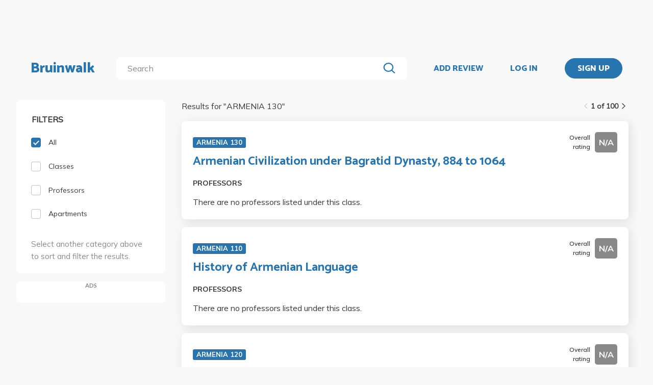

--- FILE ---
content_type: text/html; charset=utf-8
request_url: https://www.bruinwalk.com/search/?q=ARMENIA%20130
body_size: 7798
content:
<!doctype html>



<html lang=en>
  <head>
    <meta charset="UTF-8" />
    <meta name="viewport"
          content="width=device-width, initial-scale=1.0, maximum-scale=1.0, user-scalable=0"/>
    <meta property="fb:app_id" content="444337459097688" />
    <meta name="theme-color" content="#2774AE">
    
  <meta name="description"
        content="Search for 'ARMENIA 130' | Bruinwalk: Your guide to UCLA."/>
  <meta name="image" content="https://bruinwalk-assets.sfo3.cdn.digitaloceanspaces.com/static-production/img/fbimg.png">
  <meta name="og:site_name" content="Bruinwalk">
  <meta property="og:type" content="website" />
  <meta property="og:title"
        content="Search for 'ARMENIA 130' | Bruinwalk"/>
  <meta property="og:url" content="http://www.bruinwalk.com/search/?q=ARMENIA%20130" />
  <meta property="og:image" content="https://bruinwalk-assets.sfo3.cdn.digitaloceanspaces.com/static-production/img/fbimg.png" />
  <meta property="og:description"
        content="Search for 'ARMENIA 130' | Bruinwalk is your guide to the best professors, courses and apartments in UCLA. Get the bear truth."/>

    
    <link rel="stylesheet" href="https://bruinwalk-assets.sfo3.cdn.digitaloceanspaces.com/static-production/CACHE/css/output.33a637feb865.css" type="text/css">
    <link href='https://fonts.googleapis.com/css?family=Lato:400,100,400italic,300,700|Open+Sans:600,800|Oswald'
          rel='stylesheet'
          type='text/css'>
    <link href="https://fonts.googleapis.com/css?family=Catamaran:400,700,800&display=swap"
          rel="stylesheet">
    <link href="https://fonts.googleapis.com/css?family=Muli:400,600,700&display=swap"
          rel="stylesheet">
    <link href="https://fonts.googleapis.com/css?family=Open+Sans:400,700,800&display=swap"
          rel="stylesheet">
    <link href="https://fonts.googleapis.com/css2?family=Mulish&display=swap"
          rel="stylesheet">
    <link rel="stylesheet"
          href="https://maxcdn.bootstrapcdn.com/font-awesome/4.5.0/css/font-awesome.min.css">
    <link href="https://cdnjs.cloudflare.com/ajax/libs/nprogress/0.2.0/nprogress.min.css"
          rel='stylesheet'/>
    
  <link rel="stylesheet" href="https://bruinwalk-assets.sfo3.cdn.digitaloceanspaces.com/static-production/CACHE/css/output.f0064fcb5f63.css" type="text/css">

    
    <link rel="shortcut icon"
          type="image/x-icon"
          href="https://bruinwalk-assets.sfo3.cdn.digitaloceanspaces.com/static-production/favicon.ico">
    <script src="https://bruinwalk-assets.sfo3.cdn.digitaloceanspaces.com/static-production/CACHE/js/output.895b5422ec1e.js"></script>
    
    <script src="https://cdn.broadstreetads.com/init-2.min.js"></script>
    <script>broadstreet.watch({ networkId: 5876 })</script>
    <title>
      
  
    Search for "ARMENIA 130" | Bruinwalk
  

    </title>
  </head>
  <body>
    
    
    <section class="view">
      <div class="upper-content">
        



<div id="nav-ad"><broadstreet-zone zone-id="70307"></broadstreet-zone>
</div>
<nav class="content-row ">
  
  <a href="/" class="nav-link" id="nav-logo">
    
      Bruinwalk
    
  </a>
  <div class="nav-spacer"></div>
  
  <div id="nav-second-row">
    
    
<form id="nav-search"
      class="search-bar "
      action="/search/"
      method="GET">
  <input class="autocomplete"
         name="q"
         type="search"
         role="search"
         maxlength="100"
         placeholder="Search"
         
         
         autocomplete="off"
         required="required"
         formnovalidate="formnovalidate"/>
  <img src="https://bruinwalk-assets.sfo3.cdn.digitaloceanspaces.com/static-production/img/magnifying-glass.svg" class="submit-search" />
  <div class="suggestions-container"></div>
</form>


<script src="https://bruinwalk-assets.sfo3.cdn.digitaloceanspaces.com/static-production/lib/jquery.autocomplete.js"></script>
<script src="https://bruinwalk-assets.sfo3.cdn.digitaloceanspaces.com/static-production/js/app/searchBar.js"></script>

    
      <img src="https://bruinwalk-assets.sfo3.cdn.digitaloceanspaces.com/static-production/img/sliders.svg"
           id="nav-settings"
           onclick="open_modal(document.querySelector('.refine-modal'))">
    </img>
  
</div>
<div class="nav-spacer"></div>

<a href="/review/professor/"
   class="nav-link add-review"
   id="review-link">
  ADD REVIEW
</a>

  
  <div class="nav-spacer"></div>
  <a href="/accounts/login/?next=/search/"
     class="nav-link">LOG IN</a>
  <div class="nav-spacer"></div>
  <a href="/accounts/login/?next=/search/"
     id="signup-link">
    <div class="solid-button">SIGN UP</div>
  </a>

</nav>
<div id="after-nav-spacer"></div>
<script>
   $(document).ready(function() {
  
   
   var url = '/review/professor/',
       data = {
           'professor': null,
           'department': null,
           'course': null
       };
   
  
   var $addReviewBtn = $('.add-review');
   $addReviewBtn.attr("href", url + '?' + $.param(data));
   });
</script>

        <section class="content">
          
          
  <div class="row expanded-medium">
    <div class="controls small-12 medium-3 columns">
      <div class="hide-for-small-only">
<div class="browse-section bruinwalk-card row">
  <div class="browse-options">
    <form id="category_filter">
      <p class='filter-title'>FILTERS</p>
      <a  class="selected">
        <label>
          
          <input type="checkbox"
                 name="category"
                 class='checkbox'
                 value="all"
                 checked/>
          <div class="pretend-checkbox"></div>
          <div class="pretend-checkmark"></div>
          <span>All</span>
        </label>
      </a>
      <a >
        <label>
          <input type="checkbox"
                 name="category"
                 class='checkbox'
                 value="classes"
                 />
          <div class="pretend-checkbox"></div>
          <div class="pretend-checkmark"></div>
          <span>Classes</span>
        </label>
      </a>
      <a >
        <label>
          <input type="checkbox"
                 name="category"
                 class='checkbox'
                 value="professors"
                 />
          <div class="pretend-checkbox"></div>
          <div class="pretend-checkmark"></div>
          <span>Professors</span>
        </label>
      </a>
      <a >
        <label>
          <input id="apts-button"
                 type="checkbox"
                 class='checkbox'
                 name="category"
                 value="apartments"
                 />
          <div class="pretend-checkbox"></div>
          <div class="pretend-checkmark"></div>
          <span>Apartments</span>
        </label>
      </a>
      <a class="refine-button show-for-small-only">
        <span>Refine results</span>
        <br />
        <span><i class="fa fa-chevron-down icon-chevron"></i></span>
      </a>
      <div class ="refine-category">

    <div class="aux-text hide-for-small-only">
        <br />
        <p>Select another category above to sort and filter the results.</p>
    </div>

</div>
    </form>
  </div>
</div>

<div class="hide-for-small-only">
  <div class="ad bruinwalk-card" id="ad-card">
    <h6>ADS</h6>
    <div class="res-ad"><broadstreet-zone zone-id="70308"></broadstreet-zone>
</div>
    <div class="res-ad"><broadstreet-zone zone-id="88406"></broadstreet-zone>
</div>
    <div class="res-ad"><broadstreet-zone zone-id="88419"></broadstreet-zone>
</div>
  </div>
</div>
</div>
      <div class="show-for-small-only">

<div class="shader 
  closed
">
  <div class="modal-card refine-modal">
    <img class="close-modal" src="https://bruinwalk-assets.sfo3.cdn.digitaloceanspaces.com/static-production/img/cross.svg">
  </img>
  <div class="modal-contents">
    
  <div class="browse-section bruinwalk-card row show-for-small-only">
    <div class="browse-options">
      <form id="category_filter">
        <p class='filter-title'>FILTERS</p>
        <a  class="selected">
          <label>
            <input type="checkbox"
                   name="category"
                   class='checkbox'
                   value="all"
                   checked/>
            <div class="pretend-checkbox"></div>
            <div class="pretend-checkmark"></div>
            <span>All</span>
          </label>
        </a>
        <a >
          <label>
            <input type="checkbox"
                   name="category"
                   class='checkbox'
                   value="classes"
                   />
            <div class="pretend-checkbox"></div>
            <div class="pretend-checkmark"></div>
            <span>Classes</span>
          </label>
        </a>
        <a >
          <label>
            <input type="checkbox"
                   name="category"
                   class='checkbox'
                   value="professors"
                   />
            <div class="pretend-checkbox"></div>
            <div class="pretend-checkmark"></div>
            <span>Professors</span>
          </label>
        </a>
        <a >
          <label>
            <input id="apts-button"
                   type="checkbox"
                   class='checkbox'
                   name="category"
                   value="apartments"
                   />
            <div class="pretend-checkbox"></div>
            <div class="pretend-checkmark"></div>
            <span>Apartments</span>
          </label>
        </a>
        <div class ="refine-category">

    <div class="aux-text hide-for-small-only">
        <br />
        <p>Select another category above to sort and filter the results.</p>
    </div>

</div>
      </form>
    </div>
  </div>

  </div>
  <div class="modal-button-container">
    
  

  </div>
</div>
</div>
<script>
    // e can be any child element of the shader which contains the target modal, or the shader itself
    function close_modal(e) {
        e.closest(".shader").classList.add("fadeout");
    }

    function open_modal(e) {
        const shader = e.closest(".shader");
        shader.classList.remove("closed");
        shader.classList.add("fadein");
        document.body.classList.add("modal-open");
    }

    // If there exists a single visible shader
    if (document.querySelector(".shader:not(.closed)") != null) {
        document.body.classList.add("modal-open");
    }

    // [...] converts the HTMLCollection into an array
    [...document.getElementsByClassName("shader")].forEach(shader => {
        // Clicking on the shader closes the modal
        const modal_card = shader.querySelector(".modal-card");
        shader.addEventListener("click", (event) => {
            if (!modal_card.contains(event.target) && document.body.contains(event.target)){
                    // If the current element no longer exists, it means it went away on click and should not close the shader
                    close_modal(shader)
            }
        });
        // Clicking on the X button also closes the modal
        shader.querySelector(".close-modal").addEventListener("click", () => close_modal(shader));

        shader.addEventListener("animationend", (event) => {
            // Ensures that the modal won't close on other transitions such as button hover
            if (event.target == shader) {
                const classList = shader.classList;
                if (classList.contains("fadeout")) {
                    classList.remove("fadeout");
                    classList.add("closed");
                    document.body.classList.remove("modal-open");
                } else if (classList.contains("fadein")) {
                    classList.remove("fadein");
                }
            }
        });
    });
</script>

  <script>
  $(document).on('pjax:end', function() {
    document.body.classList.remove("modal-open");
  });
  </script>

</div>
    </div>
    <div class="browse">
<div class="medium-9 columns">
  <div id="result-wrapper">
    <div class="show-for-small-only">
      <div class="ad row" style="margin-bottom: 0 !important; padding: 0;"></div>
    </div>
    <div class="search-info">
      


<div class="filter-tag-wrapper show-for-small-only">
  
</div>
<script>

  $('#search_filter_type').click(function(){
      console.log('TODO: delete the tag')
  })
  
</script>

      <div class="white-space show-for-small-only"></div>
      <div class="fix-to-right">
<div class="paginator">
  <span>
    <a   class="paginator-left disabled" 
       data-pjax>
      <img  src="https://bruinwalk-assets.sfo3.cdn.digitaloceanspaces.com/static-production/img/arrow-right-disabled.svg" 
           class="left-arrow"/>
    </a>
    <span>1 of 100</span>
    <a   href="/search/?q=ARMENIA+130&amp;page=2" class="paginator-right"
        
       data-pjax>
      <img  src="https://bruinwalk-assets.sfo3.cdn.digitaloceanspaces.com/static-production/img/arrow-right.svg" />
    </a>
  </a>
</span>
</div>
</div>
    </div>
    <p class="results-text small-9 columns">
      
        Results for "<span class="query-text text-limit-area">ARMENIA 130</span>"
      
    </p>
    <div class="clearfix"></div>
    <div class="results" style="padding-bottom: 0em;">
      
        
          
<div class="result-card flex-container">
  <div class="result-meta flex-container">
    
  <div class="flex-container class-meta-content">
    <a href="/classes/armenia-130/">
      <div class="class-id">ARMENIA 130</div>
    </a>
    
<div class="flex-container rating-container" style="width: unset">
  <span class="rating-display">Overall rating</span>
  <span class="rating-box flex-container flex-item flex-middle"
        style="background-color: #898989">
    <b class="rating"> N/A </b>
  </span>
</div>

  </div>

  </div>
  <div class="result-meta flex-container">
    
  <a href="/classes/armenia-130/">Armenian Civilization under Bagratid Dynasty, 884 to 1064</a>

  </div>
  <span class="subresult-label">
    PROFESSORS
  </span>
  <div class="result-subresults flex-container">
    
  
  
    
      
        There are no professors listed under this class.
      
    
  

  </div>
  
  

</div>

        
        
      
        
          
<div class="result-card flex-container">
  <div class="result-meta flex-container">
    
  <div class="flex-container class-meta-content">
    <a href="/classes/armenia-110/">
      <div class="class-id">ARMENIA 110</div>
    </a>
    
<div class="flex-container rating-container" style="width: unset">
  <span class="rating-display">Overall rating</span>
  <span class="rating-box flex-container flex-item flex-middle"
        style="background-color: #898989">
    <b class="rating"> N/A </b>
  </span>
</div>

  </div>

  </div>
  <div class="result-meta flex-container">
    
  <a href="/classes/armenia-110/">History of Armenian Language</a>

  </div>
  <span class="subresult-label">
    PROFESSORS
  </span>
  <div class="result-subresults flex-container">
    
  
  
    
      
        There are no professors listed under this class.
      
    
  

  </div>
  
  

</div>

        
        
      
        
          
<div class="result-card flex-container">
  <div class="result-meta flex-container">
    
  <div class="flex-container class-meta-content">
    <a href="/classes/armenia-120/">
      <div class="class-id">ARMENIA 120</div>
    </a>
    
<div class="flex-container rating-container" style="width: unset">
  <span class="rating-display">Overall rating</span>
  <span class="rating-box flex-container flex-item flex-middle"
        style="background-color: #898989">
    <b class="rating"> N/A </b>
  </span>
</div>

  </div>

  </div>
  <div class="result-meta flex-container">
    
  <a href="/classes/armenia-120/">Language in Diaspora: Armenian as a Heritage Language</a>

  </div>
  <span class="subresult-label">
    PROFESSORS
  </span>
  <div class="result-subresults flex-container">
    
  
  
    
      
        <div class="subresult-card flex-container prof-info hide-for-small-only">
          <div class="flex-container" style="align-items:center;width:unset;">
            <a href="/professors/shushan-karapetian/armenia-120/">
              <div class="res-round-img"
                   style="background-image:url('https://bruinwalk-assets.sfo3.cdn.digitaloceanspaces.com/static-production/img/placeholder.svg');margin-bottom:unset;">
              </div>
            </a>
            <a href="/professors/shushan-karapetian/armenia-120/" class="name"><b>Shushan Karapetian</b></a>
          </div>
          <span class="rating flex-item flex-middle">
            <b style="color: #898989">
              N/A
            </b>
            <span class="rating-display">Overall rating</span>
          </span>
        </div>
        
        <div class="subresult-card flex-container prof-info show-for-small-only"
             style="justify-content: flex-start;flex: 0 100%">
          <a href="/professors/shushan-karapetian/armenia-120/">
            <div class="res-round-img"
                 style="background-image:url('https://bruinwalk-assets.sfo3.cdn.digitaloceanspaces.com/static-production/img/placeholder.svg');margin-bottom:unset;">
            </div>
          </a>
          <div style="align-items:center;width:unset;padding-left: 5%;">
            <a href="/professors/shushan-karapetian/armenia-120/" class=""><b>Shushan Karapetian</b></a>
            <br>
            <span class="rating flex-item flex-middle">
              <b style="color: #898989">
                N/A
              </b>
              <span class="rating-display">Overall rating</span>
            </span>
          </div>
        </div>
      
    
  

  </div>
  
  

</div>

        
        
          
            <div class="show-for-small-only">
              <div class="ad bruinwalk-card row">
                <h6>AD</h6>
                <broadstreet-zone zone-id="70308"></broadstreet-zone>

              </div>
            </div>
          
        
      
        
          
<div class="result-card flex-container">
  <div class="result-meta flex-container">
    
  <div class="flex-container class-meta-content">
    <a href="/classes/armenia-131/">
      <div class="class-id">ARMENIA 131</div>
    </a>
    
<div class="flex-container rating-container" style="width: unset">
  <span class="rating-display">Overall rating</span>
  <span class="rating-box flex-container flex-item flex-middle"
        style="background-color: #898989">
    <b class="rating"> N/A </b>
  </span>
</div>

  </div>

  </div>
  <div class="result-meta flex-container">
    
  <a href="/classes/armenia-131/">Armenian Civilization in Cilician Period, 1080 to 1375</a>

  </div>
  <span class="subresult-label">
    PROFESSORS
  </span>
  <div class="result-subresults flex-container">
    
  
  
    
      
        There are no professors listed under this class.
      
    
  

  </div>
  
  

</div>

        
        
      
        
          
<div class="result-card flex-container">
  <div class="result-meta flex-container">
    
  <div class="flex-container class-meta-content">
    <a href="/classes/armenia-170/">
      <div class="class-id">ARMENIA 170</div>
    </a>
    
<div class="flex-container rating-container" style="width: unset">
  <span class="rating-display">Overall rating</span>
  <span class="rating-box flex-container flex-item flex-middle"
        style="background-color: #898989">
    <b class="rating"> N/A </b>
  </span>
</div>

  </div>

  </div>
  <div class="result-meta flex-container">
    
  <a href="/classes/armenia-170/">Armenian Poetry, 1880 to 1930</a>

  </div>
  <span class="subresult-label">
    PROFESSORS
  </span>
  <div class="result-subresults flex-container">
    
  
  
    
      
        <div class="subresult-card flex-container prof-info hide-for-small-only">
          <div class="flex-container" style="align-items:center;width:unset;">
            <a href="/professors/peter-cowe/armenia-170/">
              <div class="res-round-img"
                   style="background-image:url('https://bruinwalk-assets.sfo3.cdn.digitaloceanspaces.com/media/images/professors/Peter_Cowe_RUmVzsD.jpg');margin-bottom:unset;">
              </div>
            </a>
            <a href="/professors/peter-cowe/armenia-170/" class="name"><b>Peter Cowe</b></a>
          </div>
          <span class="rating flex-item flex-middle">
            <b style="color: #898989">
              N/A
            </b>
            <span class="rating-display">Overall rating</span>
          </span>
        </div>
        
        <div class="subresult-card flex-container prof-info show-for-small-only"
             style="justify-content: flex-start;flex: 0 100%">
          <a href="/professors/peter-cowe/armenia-170/">
            <div class="res-round-img"
                 style="background-image:url('https://bruinwalk-assets.sfo3.cdn.digitaloceanspaces.com/media/images/professors/Peter_Cowe_RUmVzsD.jpg');margin-bottom:unset;">
            </div>
          </a>
          <div style="align-items:center;width:unset;padding-left: 5%;">
            <a href="/professors/peter-cowe/armenia-170/" class=""><b>Peter Cowe</b></a>
            <br>
            <span class="rating flex-item flex-middle">
              <b style="color: #898989">
                N/A
              </b>
              <span class="rating-display">Overall rating</span>
            </span>
          </div>
        </div>
      
    
  

  </div>
  
  

</div>

        
        
      
        
          
<div class="result-card flex-container">
  <div class="result-meta flex-container">
    
  <div class="flex-container class-meta-content">
    <a href="/classes/armenia-m134/">
      <div class="class-id">ARMENIA M134</div>
    </a>
    
<div class="flex-container rating-container" style="width: unset">
  <span class="rating-display">Overall rating</span>
  <span class="rating-box flex-container flex-item flex-middle"
        style="background-color: #1D830D">
    <b class="rating"> 5.0 </b>
  </span>
</div>

  </div>

  </div>
  <div class="result-meta flex-container">
    
  <a href="/classes/armenia-m134/">Introduction to Armenian Music</a>

  </div>
  <span class="subresult-label">
    PROFESSORS
  </span>
  <div class="result-subresults flex-container">
    
  
  
    
      
        <div class="subresult-card flex-container prof-info hide-for-small-only">
          <div class="flex-container" style="align-items:center;width:unset;">
            <a href="/professors/melissa-bilal/armenia-m134/">
              <div class="res-round-img"
                   style="background-image:url('https://bruinwalk-assets.sfo3.cdn.digitaloceanspaces.com/static-production/img/placeholder.svg');margin-bottom:unset;">
              </div>
            </a>
            <a href="/professors/melissa-bilal/armenia-m134/" class="name"><b>Melissa Bilal</b></a>
          </div>
          <span class="rating flex-item flex-middle">
            <b style="color: #1D830D">
              5.0
            </b>
            <span class="rating-display">Overall rating</span>
          </span>
        </div>
        
        <div class="subresult-card flex-container prof-info show-for-small-only"
             style="justify-content: flex-start;flex: 0 100%">
          <a href="/professors/melissa-bilal/armenia-m134/">
            <div class="res-round-img"
                 style="background-image:url('https://bruinwalk-assets.sfo3.cdn.digitaloceanspaces.com/static-production/img/placeholder.svg');margin-bottom:unset;">
            </div>
          </a>
          <div style="align-items:center;width:unset;padding-left: 5%;">
            <a href="/professors/melissa-bilal/armenia-m134/" class=""><b>Melissa Bilal</b></a>
            <br>
            <span class="rating flex-item flex-middle">
              <b style="color: #1D830D">
                5.0
              </b>
              <span class="rating-display">Overall rating</span>
            </span>
          </div>
        </div>
      
        <div class="subresult-card flex-container prof-info hide-for-small-only">
          <div class="flex-container" style="align-items:center;width:unset;">
            <a href="/professors/movses-pogossian/armenia-m134/">
              <div class="res-round-img"
                   style="background-image:url('https://bruinwalk-assets.sfo3.cdn.digitaloceanspaces.com/static-production/img/placeholder.svg');margin-bottom:unset;">
              </div>
            </a>
            <a href="/professors/movses-pogossian/armenia-m134/" class="name"><b>Movses Pogossian</b></a>
          </div>
          <span class="rating flex-item flex-middle">
            <b style="color: #898989">
              N/A
            </b>
            <span class="rating-display">Overall rating</span>
          </span>
        </div>
        
        <div class="subresult-card flex-container prof-info show-for-small-only"
             style="justify-content: flex-start;flex: 0 100%">
          <a href="/professors/movses-pogossian/armenia-m134/">
            <div class="res-round-img"
                 style="background-image:url('https://bruinwalk-assets.sfo3.cdn.digitaloceanspaces.com/static-production/img/placeholder.svg');margin-bottom:unset;">
            </div>
          </a>
          <div style="align-items:center;width:unset;padding-left: 5%;">
            <a href="/professors/movses-pogossian/armenia-m134/" class=""><b>Movses Pogossian</b></a>
            <br>
            <span class="rating flex-item flex-middle">
              <b style="color: #898989">
                N/A
              </b>
              <span class="rating-display">Overall rating</span>
            </span>
          </div>
        </div>
      
    
  

  </div>
  
  
    
<a class="see-more flex-container flex-item flex-bottom"
   href="/classes/armenia-m134/"
   style="width:unset;">See More
  <img src=https://bruinwalk-assets.sfo3.cdn.digitaloceanspaces.com/static-production/img/arrow-right.svg
       style="align-self:center; margin-left:4px"/>
</a>

  

</div>

        
        
          
            
              <div class="show-for-small-only">
                <div class="ad bruinwalk-card row">
                  <h6>AD</h6>
                  <broadstreet-zone zone-id="88406"></broadstreet-zone>

                </div>
              </div>
            
          
        
      
        
          
<div class="result-card flex-container">
  <div class="result-meta flex-container">
    
  <div class="flex-container class-meta-content">
    <a href="/classes/armenia-103a/">
      <div class="class-id">ARMENIA 103A</div>
    </a>
    
<div class="flex-container rating-container" style="width: unset">
  <span class="rating-display">Overall rating</span>
  <span class="rating-box flex-container flex-item flex-middle"
        style="background-color: #898989">
    <b class="rating"> N/A </b>
  </span>
</div>

  </div>

  </div>
  <div class="result-meta flex-container">
    
  <a href="/classes/armenia-103a/">Advanced Modern Western Armenian</a>

  </div>
  <span class="subresult-label">
    PROFESSORS
  </span>
  <div class="result-subresults flex-container">
    
  
  
    
      
        There are no professors listed under this class.
      
    
  

  </div>
  
  

</div>

        
        
      
        
          
<div class="result-card flex-container">
  <div class="result-meta flex-container">
    
  <div class="flex-container class-meta-content">
    <a href="/classes/armenia-103b/">
      <div class="class-id">ARMENIA 103B</div>
    </a>
    
<div class="flex-container rating-container" style="width: unset">
  <span class="rating-display">Overall rating</span>
  <span class="rating-box flex-container flex-item flex-middle"
        style="background-color: #898989">
    <b class="rating"> N/A </b>
  </span>
</div>

  </div>

  </div>
  <div class="result-meta flex-container">
    
  <a href="/classes/armenia-103b/">Advanced Modern Western Armenian</a>

  </div>
  <span class="subresult-label">
    PROFESSORS
  </span>
  <div class="result-subresults flex-container">
    
  
  
    
      
        There are no professors listed under this class.
      
    
  

  </div>
  
  

</div>

        
        
      
        
          
<div class="result-card flex-container">
  <div class="result-meta flex-container">
    
  <div class="flex-container class-meta-content">
    <a href="/classes/armenia-103c/">
      <div class="class-id">ARMENIA 103C</div>
    </a>
    
<div class="flex-container rating-container" style="width: unset">
  <span class="rating-display">Overall rating</span>
  <span class="rating-box flex-container flex-item flex-middle"
        style="background-color: #898989">
    <b class="rating"> N/A </b>
  </span>
</div>

  </div>

  </div>
  <div class="result-meta flex-container">
    
  <a href="/classes/armenia-103c/">Advanced Modern Western Armenian</a>

  </div>
  <span class="subresult-label">
    PROFESSORS
  </span>
  <div class="result-subresults flex-container">
    
  
  
    
      
        There are no professors listed under this class.
      
    
  

  </div>
  
  

</div>

        
        
          
            
              <div class="show-for-small-only">
                <div class="ad bruinwalk-card row">
                  <h6>AD</h6>
                  <broadstreet-zone zone-id="88419"></broadstreet-zone>

                </div>
              </div>
            
          
        
      
        
          
<div class="result-card flex-container">
  <div class="result-meta flex-container">
    
  <div class="flex-container class-meta-content">
    <a href="/classes/armenia-150a/">
      <div class="class-id">ARMENIA 150A</div>
    </a>
    
<div class="flex-container rating-container" style="width: unset">
  <span class="rating-display">Overall rating</span>
  <span class="rating-box flex-container flex-item flex-middle"
        style="background-color: #898989">
    <b class="rating"> N/A </b>
  </span>
</div>

  </div>

  </div>
  <div class="result-meta flex-container">
    
  <a href="/classes/armenia-150a/">Survey of Armenian Literature in English</a>

  </div>
  <span class="subresult-label">
    PROFESSORS
  </span>
  <div class="result-subresults flex-container">
    
  
  
    
      
        There are no professors listed under this class.
      
    
  

  </div>
  
  

</div>

        
        
      
      
    </div>
    <div class="middle-header">
      <div class="paginator2"></div>
    </div>
  </div>
</div>
</div>
  </div>

        </section>
        
        <div class="reveal" id="adblock-popup" data-reveal>
          <h2>Adblock Detected</h2>
          <img class="adblock-popup__image"
               src="https://bruinwalk-assets.sfo3.cdn.digitaloceanspaces.com/static-production/img/bear_adblock.svg"/>
          <p class="adblock-popup__message">
            Bruinwalk is an entirely Daily Bruin-run service brought to you for free. We hate
            annoying ads just as much as you do,
            but they help keep our lights on. We promise to keep our ads as relevant for you as possible, so
            please consider disabling your ad-blocking
            software while using this site.
          </p>
          <p class="adblock-popup__thanks">Thank you for supporting us!</p>
          <button class="close-button"
                  data-close
                  aria-label="Close modal"
                  type="button">
            <span aria-hidden="true">&times;</span>
          </div>
        </div>
        
<footer>
  <section>
    <div class="row expanded">
      <div class="medium-8 columns" style="width: 100%">
        <div class="row" style="max-width: 1800px;">
          <div class="medium-4 columns footer-column hide-for-small-only">
            <p class="brief-text-dailybruin">
              Bruinwalk is a service provided by
              <br>
              UCLA Student Media.
            </p>
            <p class="copyright-text">
              Built with Suzy's and Ollie's <i class="fa fa-heart" aria-hidden="true"></i> in 118 Kerckhoff Hall
              <br />
              &copy; UCLA Student Media 1998 - 2026
              <br />
            </p>
          </div>
          <div class="medium-4 columns footer-column links footer-column-small-only">
            <div class="title-footer">Links</div>
            <ul>
              <li>
                <a href="/about/">About</a>
              </li>
              <li>
                <a href="/terms/">Terms and Conditions</a>
              </li>
              <li>
                <a href="/privacy/">Privacy</a>
              </li>
              <li>
                <a href="http://apply.uclastudentmedia.com/" target="_blank">Opportunities</a>
              </li>
            </ul>
          </div>
          <div class="medium-4 columns footer-column links hide-for-small-only">
            <div class="title-footer">Contact Us</div>
            <ul>
              <li><a href="tel:+13108259898">(310) 825-9898</a></li>
              <li>
                <a href = "mailto:feedback@media.ucla.edu">feedback@media.ucla.edu</a>
              </li>
              <li>
                <a href="/contact/report-a-bug/">Report a Bug</a>
              </li>
            </ul>
          </div>
          <div class="medium-4 columns footer-column social-links hide-for-small-only">
            <div class="title-footer">Social Media</div>
            <ul>
              <!--<li>
                <a href="https://github.com/dailybruin/" target="_blank">
                  <i class="fa fa-github" aria-hidden="true"></i>
                </a>
              </li>
              <li>
                <a href="https://twitter.com/dailybruin/" target="_blank">
                  <i class="fa fa-twitter" aria-hidden="true"></i>
                </a>
              </li>-->
              <li>
                <a href="https://www.facebook.com/Bruinwalk/" target="_blank">
                  <i class="fa fa-facebook-official" aria-hidden="true"></i>
                </a>
              </li>
            </ul>
          </div>
          <div class='footer-column-small-only show-for-small-only'>
            <div class="medium-4 columns links no-padding-small-only">
              <div class="title-footer">Contact Us</div>
              <ul>
                <li>(310) 825-9898</li>
                <li>
                  <a href = "mailto:feedback@media.ucla.edu">feedback@media.ucla.edu</a>
                </li>
                <li>
                  <a href="/contact/report-a-bug/">Report a Bug</a>
                </li>
              </ul>
            </div>
            <div class="medium-4 columns social-links no-padding-small-only">
              <div class="title-footer">Social Media</div>
              <ul>
                <!--<li>
                  <a href="https://github.com/dailybruin/" target="_blank">
                    <i class="fa fa-github" aria-hidden="true"></i>
                  </a>
                </li>-->
                <!--<li>
                  <a href="https://twitter.com/dailybruin/" target="_blank">
                    <i class="fa fa-twitter" aria-hidden="true"></i>
                  </a>
                </li>-->
                <li>
                  <a href="https://www.facebook.com/Bruinwalk/" target="_blank">
                    <i class="fa fa-facebook-official" aria-hidden="true"></i>
                  </a>
                </li>
              </ul>
            </div>
          </div>
          <div class="row show-for-small-only center-text-xsmall-only">
            <div class="medium-4 columns no-padding-small-only">
              <p class="brief-text-dailybruin">
                Bruinwalk is a service provided by
                <br>
                UCLA Student Media.
              </p>
              <p class="copyright-text">
                Built with Suzy's and Ollie's <i class="fa fa-heart" aria-hidden="true"></i> in 118 Kerckhoff Hall
                <br />
                &copy; UCLA Student Media 1998 - 2026
                <br />
              </p>
            </div>
          </div>
          <div class="medium-4 footer-column columns">
            <a href="https://chrome.google.com/webstore/detail/easy-bruinwalk-ratings/iohhcbccamefhmjnppendeffiapogjfg?hl=en"
               target="_blank">
              <div class="extension" id="chrome">
                
                <i class="fa fa-arrow-up" aria-hidden="true"></i>
                <div class="extension-advertisement">
                  <div class="text">Download our Chrome Extension</div>
                  <img src="https://bruinwalk-assets.sfo3.cdn.digitaloceanspaces.com/static-production/img/chrome-logo.svg" />
                </div>
              </div>
            </a>
            <a href="https://addons.mozilla.org/en-US/firefox/addon/easy-bruinwalk-ratings/"
               target="_blank">
              <div class="extension" id="firefox">
                
                <i class="fa fa-arrow-up" aria-hidden="true"></i>
                <div class="extension-advertisement">
                  <div class="text">Download our Firefox Add-On</div>
                  <img src="https://bruinwalk-assets.sfo3.cdn.digitaloceanspaces.com/static-production/img/firefox-logo.png" />
                </div>
              </div>
            </a>
            <script src="https://bruinwalk-assets.sfo3.cdn.digitaloceanspaces.com/static-production/js/app/browserDetector.js"></script>
          </div>
        </div>
      </div>
    </section>
  </footer>

      </section>
      <script src="//cdnjs.cloudflare.com/ajax/libs/jquery.pjax/1.9.6/jquery.pjax.min.js"></script>
      <script src='//cdnjs.cloudflare.com/ajax/libs/nprogress/0.2.0/nprogress.min.js'></script>
      <script src="//cdnjs.cloudflare.com/ajax/libs/jquery-scrollTo/2.1.0/jquery.scrollTo.min.js"></script>
      <script src="//cdnjs.cloudflare.com/ajax/libs/blockadblock/3.2.1/blockadblock.js" integrity="sha256-uaQssnQX0rh7jVmDZVVmcxo4CJ1eMHNenpMQCOpZxjQ=" crossorigin="anonymous"></script>
      <script src = "https://bruinwalk-assets.sfo3.cdn.digitaloceanspaces.com/static-production/bundle/bundled-react.js"></script>
      <script src="https://bruinwalk-assets.sfo3.cdn.digitaloceanspaces.com/static-production/CACHE/js/output.65196c92dd56.js"></script>
      
  <script src="https://bruinwalk-assets.sfo3.cdn.digitaloceanspaces.com/static-production/js/app/refine.js"></script>
  <script>
    // pjax does not properly update our refine filters in that npm does not
    // detect the pjax event so it doesnt inject the correct assets
    // thus we refresh the page as a workaround so that npm
    // can detect the event and inject the dropdowns/boxes/etc
    $("#category_filter :checkbox").change(function() {
      location.reload()
    });
  </script>
  <script>
    $.pjax.defaults.scrollTo = false;
    NProgress.configure({ easing: 'ease', speed: 160, trickleRate: 0.06, minimum: 0.12 });

    $(document).pjax('react-select__option,#input-left,#input-right,a[data-pjax]', '.browse');

    $(document).on('pjax:send', function() {
      NProgress.start();
      $('#result-wrapper').css('opacity','0.4');
      $('a[data-pjax]').bind('click',false);
    });
 
    $(document).on('pjax:success', function() {
      NProgress.done();
      $('#result-wrapper').css('opacity','unset');
      $('a[data-pjax]').unbind('click',false);
      $.scrollTo(0,200);
    });
 
 
    $(document).on("pjax:complete ready",function() {
        // Initialize components
        [
            MobileRefine
 
        ].forEach(Component.doSetUp);
 
        // Quick JS fixes for now (todo: do these on backend)
        $('.paginator a').each(function() {
            // Disable paginator arrows that don't contain link text
            if (!$(this).attr('href')) {
                $(this).removeAttr('href').addClass('disabled');
            }
        });
        $('.paginator2').each(function() {
            // Cannot duplicate block tags for multiple paginators
            $(this).replaceWith($('.paginator').clone());
        });
        var $titleCircles = $('.title.circle'), $roundImages = $('.res-round-img');
        $(window).on('resize', function() {
            // Force title circles to maintain the same width and height
            $titleCircles.each(function() {
                $(this).css('height', $(this).outerWidth());
            });
            $roundImages.each(function() {
                $(this).css('height', $(this).outerWidth());
            });
        }).trigger('resize');
    });
  </script>
  <!-- Filter and sorting refine panel -->
  
  <script>$('.checkbox').click(function(){$('.checkbox').each(function(){$(this).prop('checked',false);});$(this).prop('checked',true)
const url=new URL(document.URL);const newUrl=new URL(url.origin+url.pathname);if(url.searchParams.has('q'))newUrl.searchParams.set('q',url.searchParams.get('q'));newUrl.searchParams.set('category',$(this).val());$.pjax({url:newUrl.toString(),container:'.browse'}).done(function(){$.pjax({url:newUrl.toString(),container:'.refine-category'});});});const apt_price_defaults=[500,10000];const beds_defaults=[0,5];const baths_defaults=[0,5];const rating_range=[1,5];const beds_range=[beds_defaults[0],beds_defaults[1]];const baths_range=[baths_defaults[0],baths_defaults[1]];const apt_price_range=[apt_price_defaults[0],apt_price_defaults[1]];$(document).on("DOMContentLoaded pjax:end",function(event){const url=new URL(document.URL);const query_param_dict=url.searchParams;if(query_param_dict.get('min'))
rating_range[0]=query_param_dict.get('min')
if(query_param_dict.get('max'))
rating_range[1]=query_param_dict.get('max')});function sendPjax(){const url=new URL(document.URL);url.searchParams.set('min',rating_range[0]);url.searchParams.set('max',rating_range[1]);url.searchParams.set('min-price',apt_price_range[0]);url.searchParams.set('max-price',apt_price_range[1]);url.searchParams.set('min_baths',baths_range[0]);url.searchParams.set('max_baths',baths_range[1]);url.searchParams.set('min_beds',beds_range[0]);url.searchParams.set('max_beds',beds_range[1]);url.searchParams.delete('page');$.pjax({url:url.toString(),container:'.browse'});}
function updateRatingRange(input_id,range_index){input_element=$('input[id='+input_id+']')
if(input_element.hasClass('input-price')){input_val=0;if(input_element.attr('type')=="range"){input_val=input_element.val()*500;}else{input_val=input_element.val();let invalidInput=((range_index==0&&input_val>apt_price_range[1])||(range_index==1&&input_val<apt_price_range[0]));if(isNaN(input_val)||invalidInput){input_val=apt_price_defaults[range_index];if(invalidInput){input_element.val("");}}}
apt_price_range[range_index]=input_val;}else{rating_range[range_index]=input_element.val();}
sendPjax();}
function updateBathsRange(value,range_index){if(!isNaN(value)){baths_range[range_index]=value;}else{baths_range[range_index]=baths_defaults[range_index];}
sendPjax();}
function updateBedsRange(value,range_index){if(!isNaN(value)){beds_range[range_index]=value;}else{beds_range[range_index]=beds_defaults[range_index];}
sendPjax();}
function isNaN(input){return(input=="NaN"||input==""||input==NaN);}
$('#input-left_desktop').change(function(){updateRatingRange($(this).attr('id'),0)});$("#input-right_desktop").change(function(){updateRatingRange($(this).attr('id'),1)});$("#input-left_mobile").change(function(){updateRatingRange($(this).attr('id'),0)});$("#input-right_mobile").change(function(){updateRatingRange($(this).attr('id'),1)});$('input[id=min-input]').change(function(){updateRatingRange($(this).attr('id'),0);});$('input[id=max-input]').change(function(){updateRatingRange($(this).attr('id'),1)});$('input[id=min-baths]').change(function(){updateBathsRange($(this).val(),0)});$('input[id=max-baths]').change(function(){updateBathsRange($(this).val(),1)});$('input[id=min-beds]').change(function(){updateBedsRange($(this).val(),0)});$('input[id=max-beds]').change(function(){updateBedsRange($(this).val(),1)});;</script>

      <!-- Google tag (gtag.js) -->
      <script async src="https://www.googletagmanager.com/gtag/js?id=G-YJDY92PEB6"></script>
      <script>
        window.dataLayer = window.dataLayer || [];
        function gtag(){dataLayer.push(arguments);}
        gtag('js', new Date());

        gtag('config', 'G-YJDY92PEB6');
      </script>
    </body>
  </html>
